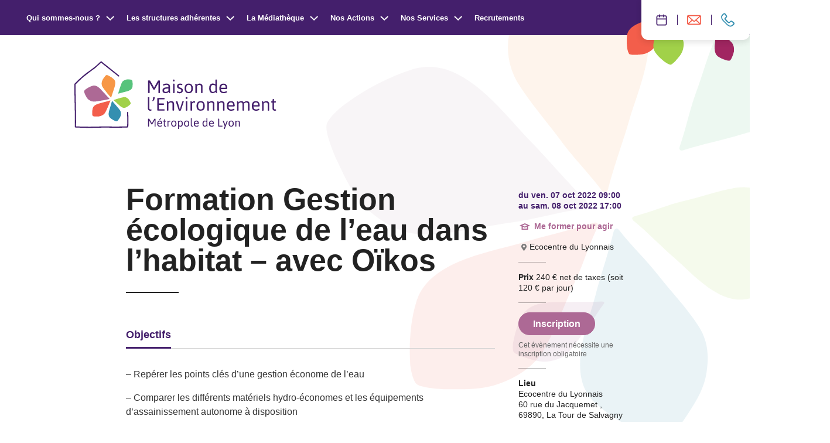

--- FILE ---
content_type: text/html; charset=UTF-8
request_url: https://www.maison-environnement.fr/agenda/formation-gestion-ecologique-de-leau-dans-lhabitat-avec-oikos/
body_size: 5938
content:
<!doctype html><html itemscope itemtype="http://schema.org/WebPage" lang="fr-FR"><head>    <meta charset="UTF-8"/>
    <meta http-equiv="Content-Type" content="text/html; charset=UTF-8"/>
    <meta http-equiv="X-UA-Compatible" content="IE=edge">
    <meta name="viewport" content="width=device-width, initial-scale=1">
    <link rel="author" href="https://www.maison-environnement.fr/app/themes/coopi/humans.txt"/>
    <link rel="pingback" href="https://www.maison-environnement.fr/wp/xmlrpc.php"/>

    <link rel="stylesheet" href="/app/themes/coopi/print.css" type="text/css" media="print"/>

    <link rel="apple-touch-icon" sizes="180x180" href="https://www.maison-environnement.fr/app/themes/coopi/static/assets/favicon/apple-touch-icon.png">
    <link rel="icon" type="image/png" sizes="32x32" href="https://www.maison-environnement.fr/app/themes/coopi/static/assets/favicon/favicon-32x32.png">
    <link rel="icon" type="image/png" sizes="16x16" href="https://www.maison-environnement.fr/app/themes/coopi/static/assets/favicon/favicon-16x16.png">
    <link rel="manifest" href="https://www.maison-environnement.fr/app/themes/coopi/static/assets/favicon/site.webmanifest">
    <link rel="mask-icon" href="https://www.maison-environnement.fr/app/themes/coopi/static/assets/favicon/safari-pinned-tab.svg" color="#5bbad5">
    <meta name="msapplication-TileColor" content="#da532c">
    <meta name="theme-color" content="#ffffff">

    <title>Formation Gestion écologique de l’eau dans l’habitat &#x2d; avec Oïkos &#x2d; Maison de L&#039;Environnement</title>
	<style>img:is([sizes="auto" i], [sizes^="auto," i]) { contain-intrinsic-size: 3000px 1500px }</style>
	
<!-- The SEO Framework : par Sybre Waaijer -->
<meta name="robots" content="max-snippet:-1,max-image-preview:standard,max-video-preview:-1" />
<link rel="canonical" href="https://www.maison-environnement.fr/agenda/formation-gestion-ecologique-de-leau-dans-lhabitat-avec-oikos/" />
<meta name="description" content="&ndash; Rep&eacute;rer les points cl&eacute;s d&rsquo;une gestion &eacute;conome de l&rsquo;eau &ndash; Comparer les diff&eacute;rents mat&eacute;riels hydro&#x2d;&eacute;conomes et les &eacute;quipements d&rsquo;assainissement autonome &agrave;&#8230;" />
<meta property="og:type" content="article" />
<meta property="og:locale" content="fr_FR" />
<meta property="og:site_name" content="Maison de L&#039;Environnement" />
<meta property="og:title" content="Formation Gestion écologique de l’eau dans l’habitat &#x2d; avec Oïkos" />
<meta property="og:description" content="&ndash; Rep&eacute;rer les points cl&eacute;s d&rsquo;une gestion &eacute;conome de l&rsquo;eau &ndash; Comparer les diff&eacute;rents mat&eacute;riels hydro&#x2d;&eacute;conomes et les &eacute;quipements d&rsquo;assainissement autonome &agrave; disposition &ndash; Ma&icirc;triser les enjeux et&#8230;" />
<meta property="og:url" content="https://www.maison-environnement.fr/agenda/formation-gestion-ecologique-de-leau-dans-lhabitat-avec-oikos/" />
<meta property="og:image" content="https://www.maison-environnement.fr/app/uploads/2021/07/RS-1.jpg" />
<meta property="article:published_time" content="2022-09-05T09:04:08+00:00" />
<meta property="article:modified_time" content="2022-09-05T09:04:27+00:00" />
<meta name="twitter:card" content="summary_large_image" />
<meta name="twitter:title" content="Formation Gestion écologique de l’eau dans l’habitat &#x2d; avec Oïkos" />
<meta name="twitter:description" content="&ndash; Rep&eacute;rer les points cl&eacute;s d&rsquo;une gestion &eacute;conome de l&rsquo;eau &ndash; Comparer les diff&eacute;rents mat&eacute;riels hydro&#x2d;&eacute;conomes et les &eacute;quipements d&rsquo;assainissement autonome &agrave; disposition &ndash; Ma&icirc;triser les enjeux et&#8230;" />
<meta name="twitter:image" content="https://www.maison-environnement.fr/app/uploads/2021/07/RS-1.jpg" />
<script type="application/ld+json">{"@context":"https://schema.org","@graph":[{"@type":"WebSite","@id":"https://www.maison-environnement.fr/#/schema/WebSite","url":"https://www.maison-environnement.fr/","name":"Maison de L&#039;Environnement","description":"Transition écologique Métropole de Lyon","inLanguage":"fr-FR","potentialAction":{"@type":"SearchAction","target":{"@type":"EntryPoint","urlTemplate":"https://www.maison-environnement.fr/search/{search_term_string}/"},"query-input":"required name=search_term_string"},"publisher":{"@type":"Organization","@id":"https://www.maison-environnement.fr/#/schema/Organization","name":"Maison de L&#039;Environnement","url":"https://www.maison-environnement.fr/"}},{"@type":"WebPage","@id":"https://www.maison-environnement.fr/agenda/formation-gestion-ecologique-de-leau-dans-lhabitat-avec-oikos/","url":"https://www.maison-environnement.fr/agenda/formation-gestion-ecologique-de-leau-dans-lhabitat-avec-oikos/","name":"Formation Gestion écologique de l’eau dans l’habitat &#x2d; avec Oïkos &#x2d; Maison de L&#039;Environnement","description":"&ndash; Rep&eacute;rer les points cl&eacute;s d&rsquo;une gestion &eacute;conome de l&rsquo;eau &ndash; Comparer les diff&eacute;rents mat&eacute;riels hydro&#x2d;&eacute;conomes et les &eacute;quipements d&rsquo;assainissement autonome &agrave;&#8230;","inLanguage":"fr-FR","isPartOf":{"@id":"https://www.maison-environnement.fr/#/schema/WebSite"},"breadcrumb":{"@type":"BreadcrumbList","@id":"https://www.maison-environnement.fr/#/schema/BreadcrumbList","itemListElement":[{"@type":"ListItem","position":1,"item":"https://www.maison-environnement.fr/","name":"Maison de L&#039;Environnement"},{"@type":"ListItem","position":2,"item":"https://www.maison-environnement.fr/agenda/","name":"Évènements"},{"@type":"ListItem","position":3,"item":"https://www.maison-environnement.fr/activites/me-former-pour-agir/","name":"Me former pour agir"},{"@type":"ListItem","position":4,"name":"Formation Gestion écologique de l’eau dans l’habitat &#x2d; avec Oïkos"}]},"potentialAction":{"@type":"ReadAction","target":"https://www.maison-environnement.fr/agenda/formation-gestion-ecologique-de-leau-dans-lhabitat-avec-oikos/"},"datePublished":"2022-09-05T09:04:08+00:00","dateModified":"2022-09-05T09:04:27+00:00","author":{"@type":"Person","@id":"https://www.maison-environnement.fr/#/schema/Person/e9343f26c07a1f1b6877182c5fc94409","name":"Maison de l'Environnement"}}]}</script>
<!-- / The SEO Framework : par Sybre Waaijer | 9.58ms meta | 5.11ms boot -->

<link rel="alternate" type="application/rss+xml" title="Maison de L&#039;Environnement &raquo; Flux" href="https://www.maison-environnement.fr/feed/" />
<style id='safe-svg-svg-icon-style-inline-css' type='text/css'>
.safe-svg-cover{text-align:center}.safe-svg-cover .safe-svg-inside{display:inline-block;max-width:100%}.safe-svg-cover svg{height:100%;max-height:100%;max-width:100%;width:100%}

</style>
<link rel="https://api.w.org/" href="https://www.maison-environnement.fr/wp-json/" /><link rel="alternate" title="JSON" type="application/json" href="https://www.maison-environnement.fr/wp-json/wp/v2/event/3069" /><link rel="EditURI" type="application/rsd+xml" title="RSD" href="https://www.maison-environnement.fr/wp/xmlrpc.php?rsd" />
<link rel="alternate" title="oEmbed (JSON)" type="application/json+oembed" href="https://www.maison-environnement.fr/wp-json/oembed/1.0/embed?url=https%3A%2F%2Fwww.maison-environnement.fr%2Fagenda%2Fformation-gestion-ecologique-de-leau-dans-lhabitat-avec-oikos%2F" />
<link rel="alternate" title="oEmbed (XML)" type="text/xml+oembed" href="https://www.maison-environnement.fr/wp-json/oembed/1.0/embed?url=https%3A%2F%2Fwww.maison-environnement.fr%2Fagenda%2Fformation-gestion-ecologique-de-leau-dans-lhabitat-avec-oikos%2F&#038;format=xml" />


            <!-- Matomo -->
<script type="text/javascript">
  var _paq = window._paq = window._paq || [];
  /* tracker methods like "setCustomDimension" should be called before "trackPageView" */
  _paq.push(['trackPageView']);
  _paq.push(['enableLinkTracking']);
  (function() {
    var u="//stats.lacooperativedesinternets.fr/";
    _paq.push(['setTrackerUrl', u+'matomo.php']);
    _paq.push(['setSiteId', '7']);
    var d=document, g=d.createElement('script'), s=d.getElementsByTagName('script')[0];
    g.type='text/javascript'; g.async=true; g.src=u+'matomo.js'; s.parentNode.insertBefore(g,s);
  })();
</script>
<!-- End Matomo Code -->
    <link href="/app/themes/coopi/static/main.72dd016398501848e8d4.css" rel="stylesheet"></head><body class="event-template-default single single-event postid-3069">    <section id="sidebar" class="c-sidebar">
    <div id="sidebar-overlay" class="c-sidebar__overlay"></div>
    <div id="sidebar-inner" class="c-sidebar__inner">
        <div class="o-wrapper u-relative">
            



    
    <button class="c-sidebar__btn c-btn --layout-main u-text-color--main --icon" id="sidebar-close-btn">
                    <span class="c-btn__icon">
            <svg
    aria-hidden="true"
    role="img"
    width="32"
    height="32"
    class=" icon-close" >
    <use xlink:href="/app/themes/coopi/static/assets/svg/icons.svg#close"></use>
</svg>
        </span>
    
    <span class="c-btn__label">Fermer</span>

    </button>

            <div class="c-sidebar__loader">
                <div class="c-lds-ring"><div></div><div></div><div></div><div></div></div>
                Chargement
            </div>

            <div id="sidebar-content" class="c-sidebar__content">

            </div>
        </div>
    </div>
</section>

            <div class="c-navigation__wrapper">
    <div class="c-tools-navigation">
    <div class="c-tools-navigation__wrapper">
                    <a href="https://www.maison-environnement.fr/agenda/" title="Agenda">
                                    <svg
    aria-hidden="true"
    role="img"
    width="19"
    height="32"
    class=" icon-agenda-2" >
    <use xlink:href="/app/themes/coopi/static/assets/svg/icons.svg#agenda-2"></use>
</svg>
                                <span>Agenda</span>
            </a>
                    <a href="https://www.maison-environnement.fr/letter-information/" title="Lettre d’information">
                                    <svg
    aria-hidden="true"
    role="img"
    width="24"
    height="32"
    class=" icon-newsletter" >
    <use xlink:href="/app/themes/coopi/static/assets/svg/icons.svg#newsletter"></use>
</svg>
                                    <span>Lettre d’information</span>
            </a>
                    <a href="https://www.maison-environnement.fr/contact/" title="Contact">
                                    <svg
    aria-hidden="true"
    role="img"
    width="24"
    height="32"
    class=" icon-phone" >
    <use xlink:href="/app/themes/coopi/static/assets/svg/icons.svg#phone"></use>
</svg>
                                <span>Contact</span>
            </a>
            </div>
    <div class="c-tools-navigation__petales">
        <svg
    aria-hidden="true"
    role="img"
    width="81"
    height="64"
    class=" icon-petale" >
    <use xlink:href="/app/themes/coopi/static/assets/svg/icons.svg#petale"></use>
</svg>
        <svg
    aria-hidden="true"
    role="img"
    width="81"
    height="64"
    class=" icon-petale" >
    <use xlink:href="/app/themes/coopi/static/assets/svg/icons.svg#petale"></use>
</svg>
        <svg
    aria-hidden="true"
    role="img"
    width="66"
    height="34"
    class=" icon-petale" >
    <use xlink:href="/app/themes/coopi/static/assets/svg/icons.svg#petale"></use>
</svg>
    </div>
</div>

    <button id="navigation-btn"
    class="c-navigation-btn c-btn --layout-default u-text-color--main --icon"
    aria-label="Ouvrir / Fermer le menu">
        <div>
            <svg
    aria-hidden="true"
    role="img"
    width="16"
    height="8"
    class=" icon-burger" >
    <use xlink:href="/app/themes/coopi/static/assets/svg/icons.svg#burger"></use>
</svg>
            <span>Menu</span>
        </div>
        <div>
            <svg
    aria-hidden="true"
    role="img"
    width="13"
    height="13"
    class=" icon-cross" >
    <use xlink:href="/app/themes/coopi/static/assets/svg/icons.svg#cross"></use>
</svg>
            <span>Fermer</span>
        </div>
    </button>

    <nav class="c-navigation js-nav" role="navigation" id="navigation">
        <ul>
            <li>
                <a href="/">Accueil</a>
            </li>

                            <li class="js-nav-item">

                                            <button class="c-navigation__dropdown-btn js-nav-item-btn">
                            Qui sommes-nous ?

                            <svg
    aria-hidden="true"
    role="img"
    width="15"
    height="9"
    class=" icon-down-arrow" >
    <use xlink:href="/app/themes/coopi/static/assets/svg/icons.svg#down-arrow"></use>
</svg>
                        </button>

                        <ul>
                                                            <li>
                                    <a href="https://www.maison-environnement.fr/qui-sommes-nous/la-maison-de-lenvironnement/" class="u-link-underline">La Maison de l’Environnement</a>
                                </li>
                                                            <li>
                                    <a href="https://www.maison-environnement.fr/qui-sommes-nous/gouvernance-et-equipe/" class="u-link-underline">Gouvernance et équipe</a>
                                </li>
                                                            <li>
                                    <a href="https://www.maison-environnement.fr/actualites/" class="u-link-underline">Actualités</a>
                                </li>
                                                    </ul>
                                    </li>
                            <li class="js-nav-item">

                                            <button class="c-navigation__dropdown-btn js-nav-item-btn">
                            Les structures adhérentes

                            <svg
    aria-hidden="true"
    role="img"
    width="15"
    height="9"
    class=" icon-down-arrow" >
    <use xlink:href="/app/themes/coopi/static/assets/svg/icons.svg#down-arrow"></use>
</svg>
                        </button>

                        <ul>
                                                            <li>
                                    <a href="https://www.maison-environnement.fr/les-associations/" class="u-link-underline">Toutes nos structures adhérentes</a>
                                </li>
                                                            <li>
                                    <a href="https://www.maison-environnement.fr/formations/" class="u-link-underline">Elles forment</a>
                                </li>
                                                            <li>
                                    <a href="https://www.maison-environnement.fr/cooperation/" class="u-link-underline">Elles coopèrent</a>
                                </li>
                                                    </ul>
                                    </li>
                            <li class="js-nav-item">

                                            <button class="c-navigation__dropdown-btn js-nav-item-btn">
                            La Médiathèque

                            <svg
    aria-hidden="true"
    role="img"
    width="15"
    height="9"
    class=" icon-down-arrow" >
    <use xlink:href="/app/themes/coopi/static/assets/svg/icons.svg#down-arrow"></use>
</svg>
                        </button>

                        <ul>
                                                            <li>
                                    <a href="https://www.maison-environnement.fr/mediatheque-infos-pratiques/" class="u-link-underline">Présentation &amp; infos pratiques</a>
                                </li>
                                                            <li>
                                    <a href="https://www.maison-environnement.fr/conseils-lectures/" class="u-link-underline">Conseils de lectures</a>
                                </li>
                                                            <li>
                                    <a href="https://www.maison-environnement.fr/mediatheque-pour-les-professionnels/" class="u-link-underline">Pour les professionnels</a>
                                </li>
                                                            <li>
                                    <a href="http://reseaudocumentaire.maison-environnement.fr/index.php" class="u-link-underline">Rechercher une ressource</a>
                                </li>
                                                    </ul>
                                    </li>
                            <li class="js-nav-item">

                                            <button class="c-navigation__dropdown-btn js-nav-item-btn">
                            Nos Actions

                            <svg
    aria-hidden="true"
    role="img"
    width="15"
    height="9"
    class=" icon-down-arrow" >
    <use xlink:href="/app/themes/coopi/static/assets/svg/icons.svg#down-arrow"></use>
</svg>
                        </button>

                        <ul>
                                                            <li>
                                    <a href="https://www.maison-environnement.fr/lire-pour-agir/lire-pour-agir-2025/" class="u-link-underline">Lire pour agir 2025</a>
                                </li>
                                                            <li>
                                    <a href="https://www.maison-environnement.fr/residence-de-journaliste/" class="u-link-underline">Résidence de Journaliste</a>
                                </li>
                                                            <li>
                                    <a href="https://www.maison-environnement.fr/graines-decolectures/" class="u-link-underline">Graines d’écolectures</a>
                                </li>
                                                            <li>
                                    <a href="https://www.maison-environnement.fr/scolaire-periscolaire/" class="u-link-underline">Scolaire / Périscolaire</a>
                                </li>
                                                            <li>
                                    <a href="https://www.maison-environnement.fr/maison-hors-les-murs/" class="u-link-underline">La Maison Hors-les-murs</a>
                                </li>
                                                    </ul>
                                    </li>
                            <li class="js-nav-item">

                                            <button class="c-navigation__dropdown-btn js-nav-item-btn">
                            Nos Services

                            <svg
    aria-hidden="true"
    role="img"
    width="15"
    height="9"
    class=" icon-down-arrow" >
    <use xlink:href="/app/themes/coopi/static/assets/svg/icons.svg#down-arrow"></use>
</svg>
                        </button>

                        <ul>
                                                            <li>
                                    <a href="https://www.maison-environnement.fr/nos-services/animations-de-groupe/" class="u-link-underline">Animations de groupe</a>
                                </li>
                                                            <li>
                                    <a href="https://www.maison-environnement.fr/nos-services/accueillir-un-evenement/" class="u-link-underline">Accueil d’événements</a>
                                </li>
                                                            <li>
                                    <a href="https://www.maison-environnement.fr/nos-services/demarche-zero-dechets-prestataires-engages/" class="u-link-underline">Démarche zéro déchets – prestataires engagés</a>
                                </li>
                                                    </ul>
                                    </li>
                            <li class="">

                                            <a href="https://www.maison-environnement.fr/recrutement/">Recrutements</a>
                                    </li>
                    </ul>

        <div class="c-socials">
            <a href="https://www.facebook.com/AssoMaisonEnvironnement/" target="_blank" rel="noopener noreferrer" title="facebook (nouvelle fenêtre)">
            <svg
    aria-hidden="true"
    role="img"
    width="32"
    height="32"
    class=" icon-facebook" >
    <use xlink:href="/app/themes/coopi/static/assets/svg/icons.svg#facebook"></use>
</svg>
        </a>
            <a href="https://www.linkedin.com/company/maison-environnement/" target="_blank" rel="noopener noreferrer" title="linkedin (nouvelle fenêtre)">
            <svg
    aria-hidden="true"
    role="img"
    width="32"
    height="32"
    class=" icon-linkedin" >
    <use xlink:href="/app/themes/coopi/static/assets/svg/icons.svg#linkedin"></use>
</svg>
        </a>
            <a href="https://www.instagram.com/maisonenvironnement/" target="_blank" rel="noopener noreferrer" title="instagram (nouvelle fenêtre)">
            <svg
    aria-hidden="true"
    role="img"
    width="32"
    height="32"
    class=" icon-instagram" >
    <use xlink:href="/app/themes/coopi/static/assets/svg/icons.svg#instagram"></use>
</svg>
        </a>
    </div>

        <div class="petales">
            <svg
    aria-hidden="true"
    role="img"
    width="255"
    height="252"
    class=" icon-petale" >
    <use xlink:href="/app/themes/coopi/static/assets/svg/icons.svg#petale"></use>
</svg>

            <svg
    aria-hidden="true"
    role="img"
    width="302"
    height="192"
    class=" icon-petale" >
    <use xlink:href="/app/themes/coopi/static/assets/svg/icons.svg#petale"></use>
</svg>

            <svg
    aria-hidden="true"
    role="img"
    width="449"
    height="286"
    class=" icon-petale" >
    <use xlink:href="/app/themes/coopi/static/assets/svg/icons.svg#petale"></use>
</svg>
        </div>
    </nav>
</div>
    
    <main role="main">
            <header class="c-home-header">
    <div class="c-home-header__inner">
        <div class="o-wrapper u-relative">
            <a href="/" class="c-main-logo" title="Retourner à l'accueil">
                <svg
    aria-hidden="true"
    role="img"
    width="345"
    height="116"
    class=" icon-logo" >
    <use xlink:href="/app/themes/coopi/static/assets/svg/icons.svg#logo"></use>
</svg>
            </a>
        </div>

        <svg
    aria-hidden="true"
    role="img"
    width="860"
    height="825"
    class=" icon-petales" >
    <use xlink:href="/app/themes/coopi/static/assets/svg/icons.svg#petales"></use>
</svg>
    </div>
</header>
                            
    <div class="o-wrapper">
        <div class="o-layout">
            <div class="o-layout__item u-10/12@lg u-push-1/12@lg">
                <article id="single-event-content" class="c-single-event">
                    <header class="c-single-event__header">
                        
                        <h1>Formation Gestion écologique de l’eau dans l’habitat &#8211; avec Oïkos</h1>

                                            </header>
                    <aside id="single-event-aside" class="c-single-event__aside">
                        <div>
                            <div class="c-single-event__aside-dates">
                                                                                                                                                                                                                    Du ven. 07 Oct 2022 09:00<br>
                                    Au sam. 08 Oct 2022 17:00                                                            </div>

                            
                                                            
<div class="c-tag u-text-color--pink">
            <svg
    aria-hidden="true"
    role="img"
    width="32"
    height="32"
    class=" icon-hat" >
    <use xlink:href="/app/themes/coopi/static/assets/svg/icons.svg#hat"></use>
</svg>
    
    <span>Me former pour agir</span>
</div>
                            
                                                            <div class="c-icon-text">
    <svg
    aria-hidden="true"
    role="img"
    width="19"
    height="19"
    class=" icon-marker" >
    <use xlink:href="/app/themes/coopi/static/assets/svg/icons.svg#marker"></use>
</svg>

    <span>Ecocentre du Lyonnais</span>
</div>
                                                    </div>

                                                    <div>
                                <p>
                                    <strong>Prix</strong>
                                    240 € net de taxes (soit 120 € par jour)
                                </p>
                            </div>
                        
                        
                                                    
                            
                                                            <div class="c-single-event__aside-booking u-text-color--pink">
                                    

    


    <a href="https://oikos-ecoconstruction.com/formation/gestion-de-leau-dans-lhabitat/" class="c-btn --layout-main u-text-color--pink" target="_blank" title="Inscription">
            
    <span class="c-btn__label">Inscription</span>

    </a>

                                    <svg
    aria-hidden="true"
    role="img"
    width="157"
    height="156"
    class=" icon-petale" >
    <use xlink:href="/app/themes/coopi/static/assets/svg/icons.svg#petale"></use>
</svg>

                                    <p>Cet évènement nécessite une inscription obligatoire</p>
                                </div>
                                                    
                        
                                                    <div>
                                <p>
                                    <strong>Lieu</strong><br>
                                                                                                                                                                                                                                                                                                                                                                                                                                                                
                                        Ecocentre du Lyonnais

                                                                                    <br>60 rue du Jacquemet , 69890, La Tour de Salvagny
                                        
                                                                                                            </p>
                            </div>
                        
                                                                                                    <div>
                                <p>
                                    <strong>Proposé par</strong><br>
                                    Oïkos
                                </p>
                            </div>
                        
                                                                    </aside>
                    <div class="o-wysiwyg c-single-event__content">
                        <div class="o-block-title has-border">
    
<h3>Objectifs</h3>

</div>



<p>–&nbsp;Repérer les points clés d’une gestion économe de l’eau</p>



<p>–&nbsp;Comparer les différents matériels hydro-économes et les équipements d’assainissement autonome à disposition</p>



<p>–&nbsp;Maîtriser les enjeux et obligations en matière d’assainissement des eaux usées</p>



<p>–&nbsp;Choisir un système d’assainissement non collectif adapté à son projet</p>



<p>–&nbsp;Maîtriser les enjeux et obligations en matière de récupération des eaux de pluie</p>



<p>– Comparer les équipements de récupération des eaux pluviales</p>



<p>– Concevoir et dimensionner un système de récupération des eaux de pluie<br><br>Pas de prérequis particulier<br><br>Les 7 et 8 octobre de 9h à 17h.</p>

                    </div>
                </article>
            </div>
        </div>
    </div>
    </main>

    <section class="c-footprint o-wrapper">
    <div class="c-footprint__inner">
        <div class="c-footprint__icon u-text-color--green">
            <svg
    aria-hidden="true"
    role="img"
    width="82"
    height="84"
    class=" icon-footprint" >
    <use xlink:href="/app/themes/coopi/static/assets/svg/icons.svg#footprint"></use>
</svg>
        </div>
        <div class="c-footprint__content">
            <div class="c-footprint__intro">
                <h3>Ce site est eco-conçu.</h3>
                <p>Il a été imaginé pour consommer le moins de ressources possible.</p>
            </div>
                            <div>
                    <h4>124Ko de donnée</h4>
                    <p>Cette page est 18 fois plus légère que la moyenne</p>
                </div>
                            <div>
                    <h4>0,07g de CO²</h4>
                    <p>Cette page est plus propre que 93 % des pages Web testées</p>
                </div>
                            <div>
                    <h4>EcoIndex</h4>
                    <p>66/100 sur la barême EcoIndex</p>
                </div>
                    </div>

                    <p class="c-footprint__info">Données moyennes basées sur la page d’accueil. Source website carbon / ecoindex</p>
            </div>
</section>

            <footer class="c-footer o-wrapper">
    <div class="c-footer__first">
        <div class="c-footer__first-logo">
            <a href="/" title="Retour à l'accueil">
                <svg
    aria-hidden="true"
    role="img"
    width="184"
    height="62"
    class=" icon-logo" >
    <use xlink:href="/app/themes/coopi/static/assets/svg/icons.svg#logo"></use>
</svg>
            </a>
        </div>

        <address class="c-footer__first-address">
            <strong>Maison de l'Environnement</strong><br>
14 avenue Tony Garnier<br>
69007 Lyon<br>
04 72 77 19 80
        </address>

        <div class="c-footer__first-partners">
            <div class="c-footer__first-partners-list">
                                    <div><strong>Avec le soutien de ...</strong></div>
                                                                            <a href="https://www.grandlyon.com/" target="_blank" rel="noopener noreferrer" title="Voir le site de Grand Lyon la métropole">
                            <img src="https://www.maison-environnement.fr/app/uploads/2023/02/Metropole-de-Lyon_Logo-2022_DEFONCE_ROUGE-e1675869979361.png" alt="Grand Lyon la métropole">
                        </a>
                                            <a href="https://www.lyon.fr/vie-pratique/commerces-locaux/le-label-engage-lyon" target="_blank" rel="noopener noreferrer" title="Voir le site de Engagé à Lyon">
                            <img src="https://www.maison-environnement.fr/app/uploads/2024/12/Engage-a-Lyon.png" alt="Engagé à Lyon">
                        </a>
                                                </div>
        </div>
    </div>
    <div class="c-footer__second">
        <div>
            © Copyright 2025 - Un site éco-conçu par <a href="https://www.lacooperativedesinternets.fr/" target="_blank" rel="noopener" class="u-link-underline u-text-sm">La Coopérative des Internets</a>
        </div>
        <div>
                            <a href="https://www.maison-environnement.fr/plan-du-site/" class="u-link-underline">Plan du site</a>
                 -                             <a href="https://www.maison-environnement.fr/letter-information/" class="u-link-underline">Lettre d’information</a>
                 -                             <a href="https://www.maison-environnement.fr/mentions-legales/" class="u-link-underline">Mentions légales</a>
                                    </div>
    </div>
</footer>
        
    
            <div class="dev-grid-wrapper">
    <div id="dev-grid" class="dev-grid">
        <div class="o-wrapper">
            <div class="o-layout">
                                    <div class="o-layout__item u-1/12"></div>
                                    <div class="o-layout__item u-1/12"></div>
                                    <div class="o-layout__item u-1/12"></div>
                                    <div class="o-layout__item u-1/12"></div>
                                    <div class="o-layout__item u-1/12"></div>
                                    <div class="o-layout__item u-1/12"></div>
                                    <div class="o-layout__item u-1/12"></div>
                                    <div class="o-layout__item u-1/12"></div>
                                    <div class="o-layout__item u-1/12"></div>
                                    <div class="o-layout__item u-1/12"></div>
                                    <div class="o-layout__item u-1/12"></div>
                                    <div class="o-layout__item u-1/12"></div>
                            </div>
        </div>
    </div>
</div>
    <script defer="defer" src="/app/themes/coopi/static/runtime.2f8e032ef95efd26c369.js"></script><script defer="defer" src="/app/themes/coopi/static/vendor.0f91655a01081eca45fc.js"></script><script defer="defer" src="/app/themes/coopi/static/main.1e128677809ec93dbe9f.js"></script></body></html>